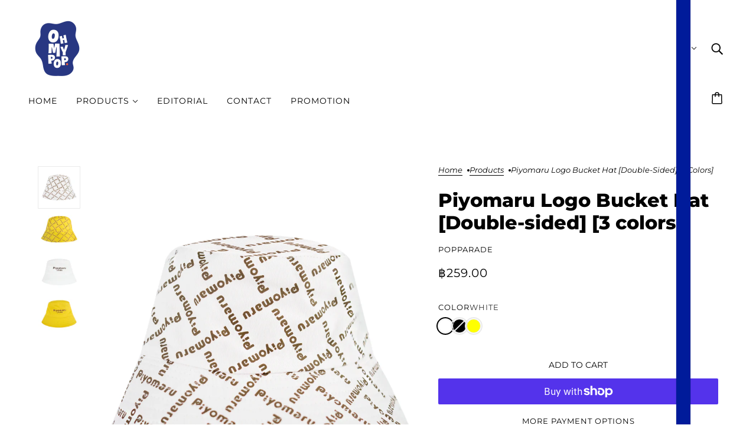

--- FILE ---
content_type: text/css
request_url: https://ompshops.com/cdn/shop/t/18/assets/custom.css?v=177236589457758600451716484124
body_size: 272
content:
/** Shopify CDN: Minification failed

Line 15:34 Unexpected "{"

**/
/* Header */
h2 {
  font-size: 24px !important;
}
@media only screen and (min-width: 768px) {
  h2 {
    font-size: 38px !important;
  }
  [data-section-id],
  .header--root[data-section-id], {
    padding-right: 80px;
    padding-left: 80px;
  }
  .stacked-text--wrapper {
    padding-left: 80px;
    padding-bottom: 32px;
    padding-top: 0;
  }
  .navigation--root {
    padding:0 40px!important;
  }
  .navigation--container{
    padding-top:40px!important;
  }

  
/* Header align-left */
  .featured-collection--header {
    align-items: start !important;
    max-width: none !important;
  }
  .featured-grid--heading, .featured-blog--header, .contact--header, [data-item~=section-heading] {
    text-align: left !important;
  }
  .stacked-text--root {
    margin-right: auto;
  }
}



/* Header collection */
.collection--body--root .stacked-text--wrapper {
  padding: 0;
  padding-top: 10px;
  padding-bottom: 10px;
}
@media only screen and (min-width: 768px) {
  .collection--body--root .stacked-text--wrapper {
    padding: 0;
    padding-top: 40px;
  }
}



/* Hover border */
.product--root:hover {
  border: 1px solid #283882;
  border-radius: 20px;
}
.product--root:hover {
  padding:calc(var(--spacing--block)/ 2)!important;
}
.carousel--y-container{
  height:auto!important;
  padding-bottom: 1px;
}



/* Sale label */
.product--label {
  border-radius: 100px !important;
  width: 50px !important;
  height: 50px !important;
  color: white;
  font-weight: bold;
  font-family: "Open Sans", sans-serif;
  font-style: italic;
  font-size: 12px;
  display: flex;
  justify-content: center;
  vertical-align: middle;
  align-items: center;
  transform: rotate(-10deg);
  line-height: 1;
}
.product--labels {
  top: -10px !important;
  left: -10px !important;
}
@media only screen and (min-width: 768px) {
  .product--labels {
    top: -15px !important;
    left: -15px !important;
  }
  .product--label {
    width: 70px !important;
    height: 70px !important;
    font-size: 14px;
  }
}
[data-light-text=true] [data-item=button], [data-light-text=true] [data-item=button]:focus-visible, [data-light-text=true] [data-item=button]:hover, [data-light-text=true] [data-item=button]:link, [data-light-text=true] [data-item=button]:visited{
    color: var(--color--alternative);
    background-color: var(--color--accent-2);
    font-weight: bold;
    border-radius: 10px;
    letter-spacing: 1px;
}
input[type=date], input[type=datetime-local], input[type=datetime], input[type=email], input[type=month], input[type=number], input[type=password], input[type=search], input[type=tel], input[type=text], input[type=time], input[type=url], input[type=week], select, textarea, textarea[data-item]{
    border-radius: 5px;
    border: 1px solid var(--color--accent-1);
}



/* Contact */
.contact--form-submit {
    text-align: right!important;
}



/* Editorial */
[data-aspect-ratio=square] img {
    aspect-ratio: 1 / 1;
}
@media only screen and (min-width: 768px) {
.featured-blog--grid{
  display: flex;
  align-items: stretch;
}
.article--item {
    flex: 1;
}
}
.article--item--image img{
  --aspect-ratio: 1.333;
  --mobile-aspect-ratio: 1.333;
  aspect-ratio: 4 / 3;
}
.article--item--heading {
  font-weight: 800;
}

.article--navigation-wrapper, .article--recents-wrapper{
max-width:875px!important;  
}
.article--navigation-wrapper{
padding-top: 20px;
    border-top: 1px solid #ccc;
}